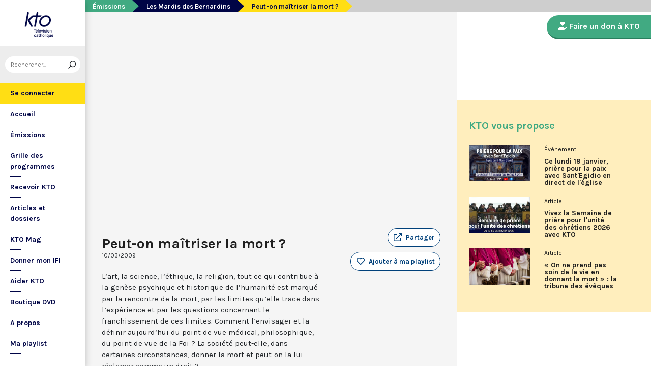

--- FILE ---
content_type: text/html; charset=utf-8
request_url: https://www.ktotv.com/video/00043705/peut-on-maitriser-la-mort
body_size: 5008
content:
<!DOCTYPE HTML>
<html lang="fr-FR">
    <head>
        <meta charset="UTF-8" />
        <meta name="viewport" content="width=device-width, initial-scale=1, shrink-to-fit=no" />
        <meta name="description" content="L’art, la science, l’éthique, la religion, tout ce qui contribue à la genèse psychique et historique de l’humanité est marqué par la rencontre de la mort, par les limites qu’elle trace dans l’expérience et par les questions concernant le franchissement de ces limites. Comment l’envisager et la définir aujourd’hui du point de vue médical, philosophique, du point de vue de la Foi ? La société peut-elle, dans certaines circonstances, donner la mort et peut-on la lui réclamer comme un droit ?" />
        <meta name="keywords" content="KTO, télévision catholique, Peut-on maîtriser la mort ?,  " />
        <meta property="og:site_name" content="KTO TV" />
        <meta property="og:description" content="L’art, la science, l’éthique, la religion, tout ce qui contribue à la genèse psychique et historique de l’humanité est marqué par la rencontre de la mort, par les limites qu’elle trace dans l’expérience et par les questions concernant le franchissement de ces limites. Comment l’envisager et la définir aujourd’hui du point de vue médical, philosophique, du point de vue de la Foi ? La société peut-elle, dans certaines circonstances, donner la mort et peut-on la lui réclamer comme un droit ?" />
        <meta property="og:locale" content="fr_FR" />
        <meta property="og:type" content="video.other" />
        <meta property="og:url" content="https://www.ktotv.com/video/00043705/peut-on-maitriser-la-mort" />
        <meta property="og:title" content="Peut-on maîtriser la mort ? — KTOTV" />
        <meta property="og:image" content="https://img.youtube.com/vi/v1DhbVL-9do/hqdefault.jpg" />
                                <meta property="og:video:release_date" content="2009-03-10" />                        <title>Peut-on maîtriser la mort ? — KTOTV</title>
        <link rel="shortcut icon" type="image/x-icon" href="/favicon.png" />
        <link rel="icon" sizes="16x16 32x32 64x64" href="/favicon.png" />
        <link rel="apple-touch-icon" href="/img/logo_fond_blanc-v2.png" />
        <link rel="canonical" href="https://www.ktotv.com/video/00043705/peut-on-maitriser-la-mort" />
        <link rel="alternate" title="KTOTV RSS" href="https://www.ktotv.com/rss" type="application/rss+xml" />
        <link rel="preconnect" href="https://fonts.googleapis.com">
        <link rel="preconnect" href="https://fonts.gstatic.com" crossorigin>
        <link href="https://fonts.googleapis.com/css2?family=Karla:ital,wght@0,400;0,700;1,400;1,700&display=swap" rel="stylesheet">
        <!-- Google Tag Manager -->
        <script>(function(w,d,s,l,i){w[l]=w[l]||[];w[l].push({'gtm.start':
                    new Date().getTime(),event:'gtm.js'});var f=d.getElementsByTagName(s)[0],
                j=d.createElement(s),dl=l!='dataLayer'?'&l='+l:'';j.async=true;j.src=
                'https://www.googletagmanager.com/gtm.js?id='+i+dl;f.parentNode.insertBefore(j,f);
            })(window,document,'script','dataLayer','GTM-WV9PW3B');</script>
        <!-- End Google Tag Manager -->
        <script src="https://donner.ktotv.com/libs.iraiser.eu/libs/payment/frame/1.5/IRaiserFrame.js"></script>
        <link rel="stylesheet" href="/build/common.342d7a41.css">
        <link rel="stylesheet" href="/build/front.bfa45e5d.css">
            </head>
    <body id="front_video_show" class="">
    <!-- Google Tag Manager (noscript) -->
    <noscript><iframe src="https://www.googletagmanager.com/ns.html?id=GTM-WV9PW3B"
                      height="0" width="0" style="display:none;visibility:hidden"></iframe></noscript>
    <!-- End Google Tag Manager (noscript) -->
                    <div class="app-aside">
                <div class="menu-container">
                    <span id="reduce">
                        <span class="element-not-reduced">
                            Réduire le menu&nbsp;<i class="far fa-angle-double-left"></i>
                        </span>
                        <div class="element-reduced">
                            <i class="far fa-bars"></i>
                        </div>
                    </span>
                    <a href="/" title="Accéder à la page d'accueil" class="d-block text-center">
                        <img alt="Logo de KTO" src="/img/logo-ktotv.png" id="logo" width="168" height="153" />
                        <img alt="Logo de KTO" src="/img/logo-kto-mobile-v2.png" id="logo-mobile" width="75" height="47" />
                    </a>
                                            <div class="container-search">
                            <div class="element-not-reduced"><div id="vue_search_preview_app"></div></div>
                            <div class="element-reduced"><i class="fas fa-search togglReduce"></i></div>
                        </div>
                                        

<ul id="menu"><li id="account" class="keep"><a href="javascript:;" class="login-action"><span class="element-not-reduced" id="login-label">Se connecter</span><div class="element-reduced"><i class="fas fa-user"></i></div><span id="notifications"></span></a></li><li class="keep"><a href="/" title="Accéder à la page d'accueil"><span class="element-not-reduced">Accueil</span><div class="element-reduced"><i class="fas fa-home"></i></div></a></li><li><a href="/emissions" title="Émissions" class="">
            Émissions
        </a><ul class="children"><li><a href="/emissions#priere" title="Prière" class="">
            Prière
        </a></li><li><a href="/emissions#eclairages" title="Eclairages" class="">
            Eclairages
        </a></li><li><a href="/emissions#visages-eglise" title="Visages de l&#039;Église" class="">
            Visages de l&#039;Église
        </a></li></ul></li><li><a href="/guide/" title="Grille des programmes" class="">
            Grille des programmes
        </a></li><li><a href="/page/recevoir-kto" title="Recevoir KTO" class="">
            Recevoir KTO
        </a></li><li><a href="/articles" title="Articles et dossiers" class="">
            Articles et dossiers
        </a></li><li><a href="/page/ktomag" title="KTO Mag" class="">
            KTO Mag
        </a></li><li><a href="/page/aider-kto-ifi" title="Donner mon IFI" class="">
            Donner mon IFI
        </a></li><li><a href="#" title="Aider KTO" class="">
            Aider KTO
        </a><ul class="children"><li><a href="/page/aider-kto" title="Faire un don à KTO" class="">
            Faire un don à KTO
        </a></li><li><a href="/donner-depuis-l-afrique" title="Faire un don depuis la Côte d&#039;Ivoire" class="">
            Faire un don depuis la Côte d&#039;Ivoire
        </a></li><li><a href="/page/legs-et-donations" title="Legs, donations et Assurances vie" class="">
            Legs, donations et Assurances vie
        </a></li><li><a href="/page/devenir-ambassadeur" title="Devenir Ambassadeur" class="">
            Devenir Ambassadeur
        </a></li><li><a href="/page/fondation-kto" title="Fondation KTO" class="">
            Fondation KTO
        </a></li></ul></li><li><a href="/page/dvd" title="Boutique DVD" class="">
            Boutique DVD
        </a></li><li><a href="/page/presentation" title="A propos" class="">
            A propos
        </a><ul class="children"><li><a href="/page/contact" title="Contact" class="">
            Contact
        </a></li><li><a href="/page/presentation" title="Présentation de la chaîne" class="">
            Présentation de la chaîne
        </a></li><li><a href="/page/mentions-legales" title="Mentions légales" class="">
            Mentions légales
        </a></li></ul></li><li><a href="javascript:;" class="toggle-playlist" id="toggle-playlist">Ma playlist</a></li></ul>
                </div>
            </div>
            <div class="app-notifications">
                <div class="notification-wrapper" id="vue_notification_panel"></div>
            </div>
            <div class="app-playlist" id="playlist-modal">
                <div id="close-modal">
                    <i class="fal fa-times"></i>
                </div>
                <div class="playlist-wrapper" id="vue_playlist_panel" nb_videos="12" direction="vertical"></div>
            </div>
            <div class="app-content">
                <div class="modal fade" id="loginModal" tabindex="-1" role="dialog" aria-hidden="true">
                    <div class="modal-dialog modal-dialog-centered" role="document">
                        <div class="modal-content">
                            <div class="modal-body">
                                <div class="login-form">
                                    <div id="vue_login_app"></div>
                                </div>
                            </div>
                        </div>
                    </div>
                </div>
                                                                            <nav aria-label="breadcrumb">
                            <ol class="breadcrumb" typeof="BreadcrumbList" vocab="https://schema.org/">
        <li class="breadcrumb-item" property="itemListElement" typeof="ListItem">
            <span property="name">
                <a href="/emissions" property="item" typeof="WebPage">Émissions</a>
            </span>
            <meta property="position" content="0" />
        </li>
        <li class="breadcrumb-item" property="itemListElement" typeof="ListItem">
            <span property="name">
                <a href="/emissions/les-mardis-des-bernardins" property="item" typeof="WebPage">Les Mardis des Bernardins</a>
            </span>
            <meta property="position" content="1" />
        </li>
        <li class="breadcrumb-item active" aria-current="page" property="itemListElement" typeof="ListItem">
            <span property="name" data-nav="no-link">Peut-on maîtriser la mort ?</span>
            <meta property="position" content="2" />
        </li>
    </ol>
                    </nav>
                                                        <div class="content-container">
        <div class="container-fluid" id="videoContainer">
                        <div id="block-video">
                            <div id="YT-player-container" class="embed-responsive embed-responsive-16by9">
            <div id="YT-player" data-id="v1DhbVL-9do"></div>
        </div>
        <div id="YT-player-alt" style="display: none">

            <div class="podcast-player-heading">
                <span class="icon"><i class="fal fa-podcast"></i></span>
                <span class="title">Écouter l'émission</span>
                <span class="duration">00:52:43</span>
            </div>
            <div class="podcast-player-thumbnail">
                <div class="podcast-player-thumbnail">
                                                <img src="https://img.youtube.com/vi/v1DhbVL-9do/hqdefault.jpg" alt="Peut-on maîtriser la mort ?">
                                    </div>
            </div>

            
            <div class="podcast-player-breadcrumb">
                <span class="emission">Les Mardis des Bernardins</span> > <span class="title">Peut-on maîtriser la mort ?</span>
            </div>
        </div>
    
                <div class="row">
                    <div class="col-12 col-xl-8">
                        <h1>Peut-on maîtriser la mort ?</h1>
                        <small class="date">10/03/2009</small>
                                                                    </div>
                    <div class="col-12 col-xl-4">
                        <a class="btn-playlist" data-toggle="collapse" href="#collapseSharing" role="button" aria-expanded="false" aria-controls="collapseSharing"><i class="fal fa-external-link"></i> <span>Partager</span></a>
<div class="collapse" id="collapseSharing">
    <div class="card card-body">
        <a class="share-button facebook-share-button" href="http://www.facebook.com/sharer.php?u=https://www.ktotv.com/video/00043705/peut-on-maitriser-la-mort&amp;title=Peut-on%20ma%C3%AEtriser%20la%20mort%20%3F" target="_blank"><i class="fab fa-facebook-f"></i> Facebook</a>
        <a class="share-button" href="https://twitter.com/intent/tweet?url=https://www.ktotv.com/video/00043705/peut-on-maitriser-la-mort&amp;text=Peut-on%20ma%C3%AEtriser%20la%20mort%20%3F" target="_blank"><i class="fab fa-twitter"></i> Tweet</a>
        <a class="share-button mail-share-button" href="mailto:?subject=Peut-on%20ma%C3%AEtriser%20la%20mort%20%3F&amp;body=https://www.ktotv.com/video/00043705/peut-on-maitriser-la-mort"><i class="fas fa-envelope"></i> Email</a>
        <a class="share-button whatsapp-share-button" href="https://api.whatsapp.com/send?text=https://www.ktotv.com/video/00043705/peut-on-maitriser-la-mort" data-action="share/whatsapp/share"><i class="fab fa-whatsapp" style="font-size: 16px; vertical-align: middle;"></i> Whatsapp</a>
        <a class="share-button telegram-share-button" href="https://t.me/share/url?url=https://www.ktotv.com/video/00043705/peut-on-maitriser-la-mort" target="_blank"><i class="fab fa-telegram-plane"></i> Telegram</a>
    </div>
</div>

                                                    <div class="playlist-button" id="vue_playlist_btn" video_id="5235">
    <app></app>
</div>

                                                                    </div>
                </div>
                <div class="row">
                    <div class="col-12 col-xl-8">
                        <p>L’art, la science, l’éthique, la religion, tout ce qui contribue à la genèse psychique et historique de l’humanité est marqué par la rencontre de la mort, par les limites qu’elle trace dans l’expérience et par les questions concernant le franchissement de ces limites. Comment l’envisager et la définir aujourd’hui du point de vue médical, philosophique, du point de vue de la Foi ? La société peut-elle, dans certaines circonstances, donner la mort et peut-on la lui réclamer comme un droit ?</p>
                        
                    </div>
                    <div class="col-12 col-xl-4">
                                            </div>
                </div>
            </div>
                            <div id="block-emission">
                    <div class="row">
                        <div class="col-12 col-xl-5">
                            <h2><a href="/emissions/les-mardis-des-bernardins">Les Mardis des Bernardins</a></h2>
                            <p></p>
                            <a href="/emissions/les-mardis-des-bernardins" class="btn btn-outline-light btn-rounded btn-normal-border">Visiter la page de l'émission</a>
                        </div>
                        <div class="col-12 col-xl-7">
                            <div class="videos_list_style_two">
                                <h3>Autres vidéos de l'émission</h3>
                                <ul class="list-unstyled">
                                                                            <li class="single clearfix">
                                            <a href="/video/00108940/donner-le-gout-du-travail-cest-vital"
                                               class="image"
                                               title="Accéder à la vidéo Donner le goût du travail, c’est vital !"
                                               style="background-image: url('https://img.youtube.com/vi/-2RQ5SYxXU4/hqdefault.jpg');">
                                                                                                    <span class="duration">01:31:02</span>
                                                                                            </a>
                                            <div class="content-right">
                                                <div class="date">Mardi 27 septembre 2016</div>
                                                <h5 class="mt-0"><a href="/video/00108940/donner-le-gout-du-travail-cest-vital">Donner le goût du travail, c’est vital !</a></h5>
                                            </div>
                                        </li>
                                                                            <li class="single clearfix">
                                            <a href="/video/00103986/maurice-clavel-journaliste-transcendantal"
                                               class="image"
                                               title="Accéder à la vidéo Maurice Clavel, journaliste transcendantal"
                                               style="background-image: url('https://img.youtube.com/vi/9nQDXPHZWac/hqdefault.jpg');">
                                                                                                    <span class="duration">54:13</span>
                                                                                            </a>
                                            <div class="content-right">
                                                <div class="date">Mardi 29 mars 2016</div>
                                                <h5 class="mt-0"><a href="/video/00103986/maurice-clavel-journaliste-transcendantal">Maurice Clavel, journaliste transcendantal</a></h5>
                                            </div>
                                        </li>
                                                                            <li class="single clearfix">
                                            <a href="/video/00100572/le-monde-va-t-il-si-mal"
                                               class="image"
                                               title="Accéder à la vidéo Le monde va-t-il si mal ?"
                                               style="background-image: url('https://img.youtube.com/vi/69fvD2_60xs/hqdefault.jpg');">
                                                                                                    <span class="duration">52:06</span>
                                                                                            </a>
                                            <div class="content-right">
                                                <div class="date">Mardi 15 décembre 2015</div>
                                                <h5 class="mt-0"><a href="/video/00100572/le-monde-va-t-il-si-mal">Le monde va-t-il si mal ?</a></h5>
                                            </div>
                                        </li>
                                                                            <li class="single clearfix">
                                            <a href="/video/00100571/quel-message-commun-pour-la-protection-de-la-creation"
                                               class="image"
                                               title="Accéder à la vidéo Quel message commun pour la protection de la création ?"
                                               style="background-image: url('https://img.youtube.com/vi/cI_WmDsR4zA/hqdefault.jpg');">
                                                                                                    <span class="duration">53:28</span>
                                                                                            </a>
                                            <div class="content-right">
                                                <div class="date">Mardi 8 décembre 2015</div>
                                                <h5 class="mt-0"><a href="/video/00100571/quel-message-commun-pour-la-protection-de-la-creation">Quel message commun pour la protection de la création ?</a></h5>
                                            </div>
                                        </li>
                                                                    </ul>
                            </div>
                        </div>
                    </div>
                </div>
                    </div>
        <div id="sidebar" class="sidebar-donation">
            <div class="sidebar-container">
                    
            <div class="donation-container">
                        <a class="donation-button"
               href="https://donner.ktotv.com/b?cid=296#iraiser_popin"
                              title="Faire un don à KTO">
                <span><i class="fas fa-hand-holding-heart"></i> Faire un don à KTO</span>
            </a>
        </div>
    
                <div class="suggestions-wrapper" id="vue_suggestions_app" video_id="5235">
    <app></app>
</div>

                <div id="vue_watched_video_app" video_id="5235" timeout="15000" available="1"></div>
            </div>
        </div>
    </div>
                            </div>
                <footer id="footer" class="footer">
            <div class="container">
                                    © KTO 2026
                    — <a href="/page/contact">Contact</a>
                    — <a href="/page/mentions-legales">Mentions légales</a>
                            </div>
        </footer>
        <script src="/build/runtime.9ba644cb.js"></script><script src="/build/front.a5be3e50.js"></script>
        
                        <script type="text/javascript">
            (function(e,t,a){var n=t.createElement("script"),m=t.getElementsByTagName("script")[0];n.async=!0,n.src=a+"?t="+Math.round((new Date).getTime()/72e5),m.parentNode.insertBefore(n,m),e.ema_critere="",e.w_emasend=function(){void 0!==e.emasend&&void 0!==e.ema_id_site?e.emasend():setTimeout(e.w_emasend,200)},setTimeout(e.w_emasend,10)})(window,document,"https://atout.email-match.com/emafunc.js");
            window.ema_id_site = 1507;
            window.ema_critere = '&crt_page=';
        </script>
                    <script type="application/ld+json">
{
  "@context": "http://schema.org",
  "@type": "Organization",
  "name": "KTO",
  "url": "https://www.ktotv.com",
  "logo": {
    "@type": "ImageObject",
    "url": "https://www.ktotv.com/img/logo-ktotv.png"
  },
  "sameAs": [
    "https://www.youtube.com/user/KTOTV",
    "https://fr.linkedin.com/company/ktotelevision",
    "https://twitter.com/KTOTV",
    "https://www.facebook.com/kto.television/",
    "https://www.instagram.com/ktotelevision/"
  ],
  "address": {
    "@type": "PostalAddress",
    "streetAddress": "13 Rue du 19 Mars 1962",
    "addressLocality": "Malakoff",
    "addressRegion": "FR",
    "postalCode": "92240",
    "addressCountry": "FR"
  }
}

        </script>
    <script type="application/ld+json">{"@context":"http://schema.org","@type":"VideoObject","name":"Peut-on maîtriser la mort ?","description":"L’art, la science, l’éthique, la religion, tout ce qui contribue à la genèse psychique et historique de l’humanité est marqué par la rencontre de la mort, par les limites qu’elle trace dans l’expérience et par les questions concernant le franchissement de ces limites. Comment l’envisager et la définir aujourd’hui du point de vue médical, philosophique, du point de vue de la Foi ? La société peut-elle, dans certaines circonstances, donner la mort et peut-on la lui réclamer comme un droit ?","thumbnailUrl":"https://img.youtube.com/vi/v1DhbVL-9do/hqdefault.jpg","uploadDate":"2009-03-10 20:40:30","duration":"PT52M43S","embedUrl":"https://www.youtube.com/embed/v1DhbVL-9do"}</script>    </body>
</html>
